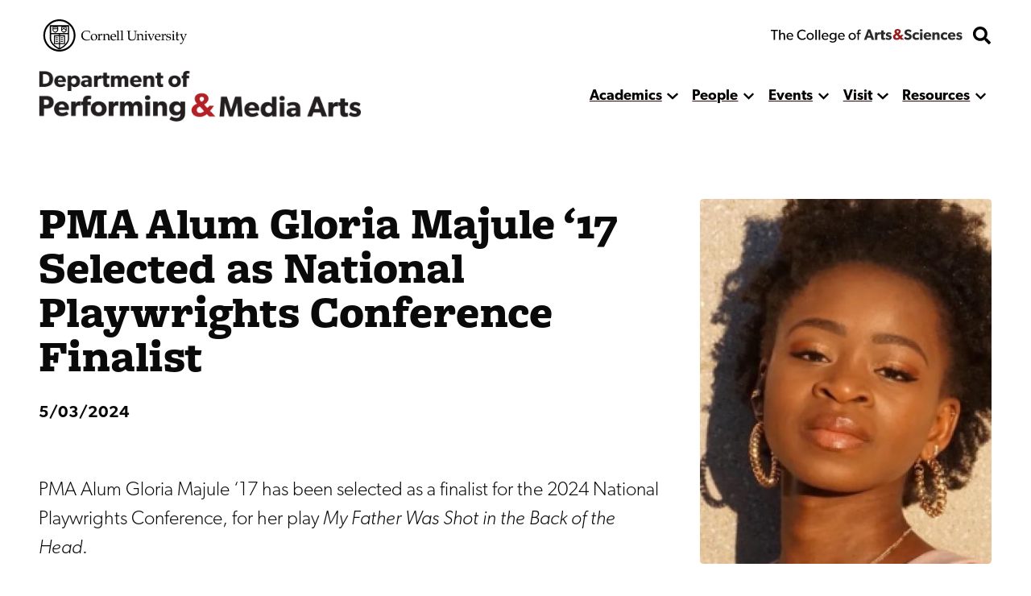

--- FILE ---
content_type: image/svg+xml
request_url: https://pma.cornell.edu/themes/custom/discovery/images/cornell-white.svg
body_size: 8602
content:
<svg width="121" height="121" viewBox="0 0 121 121" fill="none" xmlns="http://www.w3.org/2000/svg">
<path fill-rule="evenodd" clip-rule="evenodd" d="M46.4928 92.1838C53.3486 97.5732 60.1037 100.423 60.3891 100.54L60.9114 100.76L61.4375 100.537C61.7192 100.412 68.45 97.5248 75.2853 92.1913C84.4861 85.0123 89.3533 76.8399 89.3533 68.5484L89.3477 30.6461L32.408 30.6517L32.4043 67.8917C32.4043 76.5273 37.2752 84.923 46.4928 92.1838ZM59.6149 80.5642C59.3239 80.4638 58.9993 80.3894 58.5944 80.3894H58.5292C57.1449 80.3894 56.1077 80.4842 55.007 80.581C53.9232 80.6833 52.7983 80.7838 51.1473 80.8191C50.3917 80.8358 49.7089 80.8284 49.1959 80.8191V62.9972H49.431C50.1156 63.0028 50.957 62.9972 52.0147 62.9767C52.9065 62.9525 53.8896 62.8465 55.0257 62.7275C55.6506 62.6586 56.3148 62.5898 57.061 62.5228C58.2419 62.3963 59.3351 62.6065 59.3351 62.6065L59.6149 62.6977V80.5642ZM86.6557 68.5484C86.6557 84.0654 67.5471 94.5818 61.9207 97.3388V83.2226L62.2042 82.9287C62.4859 82.6032 62.6632 82.4097 63.2004 82.406C64.5026 82.4246 65.482 82.4897 66.5957 82.5901C67.6628 82.685 68.8698 82.7985 70.5861 82.8338C72.2818 82.8785 73.6026 82.8041 73.6549 82.7985L74.6119 82.7464V77.4742H76.8524V74.6633H74.6119V69.5567H76.8524V66.7476H74.6082V61.0122L73.6231 60.9899C73.2612 60.9787 72.8452 60.9787 72.3546 60.9825C71.6681 60.9732 70.8528 60.9825 69.8193 60.9564C69.0116 60.9397 68.0676 60.8411 66.9744 60.7239C66.3401 60.655 65.6592 60.5825 64.9466 60.5211C63.4187 60.3425 62.0662 60.6216 61.9878 60.642L61.9207 60.6606V55.2452H86.6539L86.6557 68.5484ZM61.9207 80.6535V62.7851C62.0531 62.7237 62.208 62.6605 62.4207 62.614C62.4356 62.6084 63.5288 62.387 64.7451 62.5265C65.4671 62.5898 66.1368 62.6586 66.7636 62.7312C67.8978 62.8465 68.8791 62.9525 69.7708 62.9767C70.67 62.9972 71.4162 62.9972 72.0468 62.9972C72.2371 62.9972 72.418 62.9972 72.5859 62.9972L72.5896 80.8191C72.0766 80.8284 71.3957 80.8414 70.6364 80.8191C68.9854 80.7838 67.8643 80.6833 66.7785 80.5828C65.6667 80.4805 64.6686 80.3857 63.1948 80.3894C62.6744 80.3894 62.2677 80.501 61.9207 80.6535ZM35.1 33.3418L86.652 33.3343L86.6539 52.5533H35.0981L35.1 33.3418ZM35.0981 55.2452H59.6149V60.6085C59.2138 60.5378 58.0926 60.376 56.8595 60.5174C56.1282 60.5825 55.451 60.655 54.8168 60.7239C53.7198 60.8411 52.7759 60.9397 51.9662 60.9564C50.9327 60.9825 50.1082 60.9825 49.431 60.9825C48.9422 60.9825 48.5243 60.9825 48.1587 60.9899L47.1718 61.0122V66.1895H44.7485V69.006H47.1718V74.1833H44.7485V76.9887H47.1718V82.7464L48.127 82.7985C48.1811 82.8041 49.4963 82.871 51.1976 82.8338C52.9139 82.7985 54.1209 82.685 55.188 82.5901C56.2868 82.4934 57.2363 82.406 58.5292 82.406C59.0384 82.3985 59.2063 82.5585 59.4824 82.9027L59.6149 83.0534V97.216C53.6695 94.3009 35.0981 83.9054 35.0981 67.8917V55.2452Z" fill="#F7F7F7"/>
<path fill-rule="evenodd" clip-rule="evenodd" d="M56.6225 35.2654H42.2356V36.2699C42.2319 39.4046 42.23 44.7028 42.2486 44.9446C42.3177 46.031 43.0359 47.0133 44.4481 47.949C46.1849 49.1117 48.7743 50.6242 48.8825 50.6893L49.3768 50.9776L49.8749 50.7042C49.9925 50.6428 52.787 49.121 54.5313 47.949C56.5722 46.5947 56.6076 45.3557 56.6225 44.9446C56.6375 44.7232 56.6319 40.1041 56.6225 36.2699V35.2654ZM44.2616 37.2782H54.6059C54.6059 38.1172 54.6078 39.0158 54.6078 39.8901H44.2578C44.2578 39.0176 44.2578 38.1172 44.2616 37.2782ZM54.6022 44.8869C54.5873 45.3892 53.9436 45.9194 53.4064 46.2748C52.1677 47.1063 50.2965 48.1667 49.4104 48.6597C48.5672 48.1574 46.8173 47.1063 45.5767 46.2748C44.7671 45.7371 44.2877 45.2069 44.2616 44.8125C44.2578 44.6656 44.2578 43.4694 44.2578 41.9067H54.6078C54.6078 43.4805 54.6059 44.6972 54.6022 44.8869Z" fill="#F7F7F7"/>
<path fill-rule="evenodd" clip-rule="evenodd" d="M81.1058 34.8375H66.3961V35.8439C66.3943 39.7822 66.3943 44.5167 66.4073 44.7623C66.4913 45.8562 67.2244 46.8589 68.6628 47.8114C70.4369 49.0038 73.0915 50.5553 73.2016 50.6205L73.6941 50.9088L74.1959 50.6335C74.3135 50.5721 77.1845 49.0169 78.9773 47.8114C81.0685 46.4217 81.1002 45.1585 81.1058 44.7418C81.1226 44.5167 81.117 39.7785 81.1077 35.842L81.1058 34.8375ZM79.0873 44.6972C79.0743 45.2181 78.4083 45.765 77.8542 46.1445C76.5726 46.9947 74.6343 48.0867 73.7295 48.589C72.8714 48.0811 71.0712 46.9947 69.7877 46.1445C69.3941 45.8785 68.4687 45.1995 68.4296 44.6098C68.4258 44.5558 68.4258 44.366 68.4221 44.0796L73.5206 40.411L79.0911 44.113C79.0911 44.4219 79.0892 44.6284 79.0873 44.6972ZM73.4758 37.9516L68.4184 41.596C68.4147 40.1487 68.4147 38.4 68.4184 36.8541H79.0873C79.0911 38.4298 79.0948 40.2175 79.0948 41.6946L73.4758 37.9516Z" fill="#F7F7F7"/>
<path fill-rule="evenodd" clip-rule="evenodd" d="M64.5473 66.7755L65.5081 66.8741C66.161 66.9485 66.7263 67.0025 67.2187 67.0174L70.1961 67.1011L70.2409 65.0808L67.271 64.997C66.8233 64.9915 66.3196 64.9338 65.7245 64.8724L64.7432 64.7719C64.4764 64.744 64.2283 64.7403 63.9951 64.7496L64.0828 66.7606C64.2246 66.7551 64.3776 66.7606 64.5473 66.7755Z" fill="#F7F7F7"/>
<path fill-rule="evenodd" clip-rule="evenodd" d="M67.2841 70.5855C66.8625 70.5743 66.3756 70.5204 65.8196 70.4627C65.4876 70.4218 65.1313 70.3883 64.7693 70.3567C64.51 70.3288 64.2638 70.325 64.0399 70.3288L64.0735 72.3453C64.2171 72.3416 64.3776 72.3453 64.566 72.3639C64.9391 72.3974 65.2842 72.4346 65.6051 72.4663C66.2245 72.5332 66.7655 72.5872 67.2374 72.6021C67.8568 72.6095 68.7634 72.6393 69.435 72.6523L70.2148 72.6746L70.2577 70.6617L69.4854 70.6394C68.8119 70.6227 67.9034 70.5948 67.2841 70.5855Z" fill="#F7F7F7"/>
<path fill-rule="evenodd" clip-rule="evenodd" d="M67.2711 76.3432C66.8364 76.3283 66.3439 76.2762 65.7805 76.2111C65.4485 76.1776 65.1033 76.1423 64.7563 76.1088C64.4877 76.0809 64.2396 76.0734 64.0101 76.0809L64.0736 78.0919C64.2097 78.0919 64.3664 78.0919 64.5511 78.1142C64.9056 78.1477 65.2451 78.1868 65.5585 78.2147C66.1909 78.2891 66.7375 78.3393 67.2188 78.3542L68.0583 78.3765C68.9127 78.3988 69.866 78.423 70.2 78.4305L70.2354 76.4101C69.9015 76.4027 68.9575 76.3841 68.1124 76.3599L67.2711 76.3432Z" fill="#F7F7F7"/>
<path fill-rule="evenodd" clip-rule="evenodd" d="M54.5034 66.9932C54.994 66.982 55.5593 66.9225 56.2122 66.8481C56.5181 66.8183 56.839 66.7848 57.1804 66.7476L57.6393 66.7327L57.671 64.7124C57.4658 64.7124 57.2326 64.7217 56.9939 64.744C56.6357 64.7757 56.3055 64.8147 55.9958 64.8482C55.41 64.9096 54.9082 64.9691 54.4567 64.9766L51.4868 65.0491L51.5335 67.0713L54.5034 66.9932Z" fill="#F7F7F7"/>
<path fill-rule="evenodd" clip-rule="evenodd" d="M56.0126 70.4217C55.4268 70.4869 54.9175 70.5445 54.4735 70.5538L51.4999 70.6338L51.5484 72.6523L54.5202 72.5741C55.0164 72.5611 55.5779 72.4997 56.2327 72.429L57.1804 72.3304L57.6225 72.3174L57.714 70.3027C57.505 70.2915 57.2625 70.3027 57.0088 70.325L56.0126 70.4217Z" fill="#F7F7F7"/>
<path fill-rule="evenodd" clip-rule="evenodd" d="M55.9976 76.1776C55.4118 76.239 54.9044 76.3004 54.3597 76.3078C53.4213 76.3339 51.9289 76.3785 51.4905 76.3897L51.5278 78.4044C51.9681 78.3932 53.4679 78.3523 54.507 78.3281C54.9977 78.3151 55.5611 78.2519 56.2196 78.1793L57.199 78.0844L57.6355 78.0677L57.6691 76.0511C57.4546 76.0474 57.2176 76.0511 56.9938 76.0734L55.9976 76.1776" fill="#F7F7F7"/>
<path fill-rule="evenodd" clip-rule="evenodd" d="M9.59266 60.5881C12.1242 60.5881 13.6726 58.9752 13.8591 56.1735C13.8871 55.6229 13.8479 55.0146 13.7099 54.2648L13.6614 54.0174L11.5739 53.9988L11.7716 54.4286C11.9208 54.7578 12.0085 55.4629 11.9749 56.0526C11.8798 57.5111 10.7791 58.4003 9.23075 58.2943C7.65624 58.1957 6.65445 57.1781 6.74213 55.755C6.77012 55.2936 6.8522 54.7839 7.23463 54.2128L7.49394 53.8109L5.43626 53.5077L5.33926 53.7142C5.07995 54.2704 4.90086 54.9792 4.86168 55.6043C4.68259 58.5324 6.3056 60.3946 9.2065 60.5751L9.59266 60.5881Z" fill="#F7F7F7"/>
<path fill-rule="evenodd" clip-rule="evenodd" d="M9.92463 50.693C10.4843 50.8493 11.029 50.9311 11.5439 50.9311C13.4654 50.9311 14.8851 49.8131 15.4391 47.8635C15.7712 46.6989 15.6779 45.5976 15.1668 44.686C14.609 43.6777 13.5941 42.9578 12.2416 42.5764C11.7006 42.422 11.1783 42.3476 10.682 42.3476C8.74935 42.3476 7.32595 43.4619 6.77562 45.4097C6.05739 47.9137 7.26626 49.934 9.92463 50.693ZM8.58892 45.9194C8.893 44.8311 9.82016 44.6042 10.5421 44.6042C10.8854 44.6042 11.2566 44.6618 11.6204 44.7623C12.5028 45.0153 13.1949 45.4748 13.5046 46.031C13.7228 46.4217 13.7639 46.8607 13.6296 47.35C13.3162 48.4402 12.4039 48.6653 11.695 48.6653C11.335 48.6653 10.9488 48.6095 10.5459 48.4941C9.39669 48.1686 8.19342 47.2998 8.58892 45.9194Z" fill="#F7F7F7"/>
<path fill-rule="evenodd" clip-rule="evenodd" d="M18.6329 39.3785L15.6555 37.7898L15.7507 37.6075C16.0324 37.0773 16.2469 37.1219 16.7077 37.1796L19.6123 37.5461L20.7596 35.3881L16.898 34.9863C16.6424 34.9677 16.3607 34.9751 16.1443 35.0291C16.176 34.2068 15.7488 33.4366 14.969 33.0218C14.5325 32.7911 14.109 32.6739 13.7191 32.6739C12.3107 32.6739 11.5588 34.0915 10.8966 35.3453L9.88733 37.2373L17.5938 41.3337L18.6329 39.3785ZM14.096 36.7145L13.984 36.9117L12.5867 36.1657L12.6931 35.9704C13.0438 35.323 13.4206 34.7835 14.0195 35.0979C14.2303 35.2151 14.3534 35.3453 14.4094 35.5127C14.5176 35.8643 14.2788 36.3666 14.096 36.7145Z" fill="#F7F7F7"/>
<path fill-rule="evenodd" clip-rule="evenodd" d="M23.4479 31.807L19.4893 28.5291L25.1083 29.8053L26.6734 27.9264L19.9501 22.3621L18.5845 24.016L22.545 27.292L16.9335 25.9953L15.359 27.8929L22.0805 33.4478L23.4479 31.807Z" fill="#F7F7F7"/>
<path fill-rule="evenodd" clip-rule="evenodd" d="M33.1617 22.3919L31.9715 20.9315L29.537 22.9091L28.4774 21.6106L30.7011 19.8116L29.4997 18.3531L27.2853 20.1539L26.4066 19.0712L28.8262 17.1086L27.6341 15.6482L23.5001 19.008L29.009 25.7628L33.1617 22.3919Z" fill="#F7F7F7"/>
<path fill-rule="evenodd" clip-rule="evenodd" d="M40.413 18.0778L39.4784 16.4296L36.7753 17.9476L33.4173 12.0038L31.4846 13.094L35.7641 20.6748L40.413 18.0778Z" fill="#F7F7F7"/>
<path fill-rule="evenodd" clip-rule="evenodd" d="M47.7427 15.2743L47.0954 13.5088L44.1777 14.5618L41.8458 8.14923L39.7601 8.9008L42.7301 17.0825L47.7427 15.2743Z" fill="#F7F7F7"/>
<path fill-rule="evenodd" clip-rule="evenodd" d="M56.5331 13.8344C56.7065 13.8344 56.8856 13.8251 57.0666 13.8065C58.2736 13.7042 59.1634 13.3284 59.7138 12.6847C60.2287 12.0689 60.4451 11.2188 60.3537 10.1584L59.9022 4.69461L57.6953 4.8732L58.1057 9.84213C58.2531 11.5964 57.5498 11.8792 56.9192 11.9387L56.755 11.9443C56.2383 11.9443 55.5313 11.749 55.3913 10.0672L54.9847 5.10016L52.7759 5.28247L53.2311 10.7462C53.3971 12.7647 54.5351 13.8344 56.5331 13.8344Z" fill="#F7F7F7"/>
<path fill-rule="evenodd" clip-rule="evenodd" d="M66.5285 8.63666L68.4127 14.0744L70.8454 14.4018L72.0169 5.77175L69.8921 5.48526L69.2037 10.577L67.3195 5.13924L64.8832 4.80997L63.7153 13.4419L65.8402 13.7302L66.5285 8.63666Z" fill="#F7F7F7"/>
<path fill-rule="evenodd" clip-rule="evenodd" d="M78.5723 7.63392L76.4606 6.96793L73.8451 15.2854L75.9569 15.9421L78.5723 7.63392Z" fill="#F7F7F7"/>
<path fill-rule="evenodd" clip-rule="evenodd" d="M89.5138 12.5266L87.5214 11.5276L83.309 15.8008L84.2436 9.87935L82.1319 8.80594L80.8353 17.9159L82.9844 18.9949L89.5138 12.5266Z" fill="#F7F7F7"/>
<path fill-rule="evenodd" clip-rule="evenodd" d="M91.7001 24.9759L92.8642 23.5007L90.3831 21.5659L91.4166 20.2432L93.6664 22.0031L94.8268 20.5204L92.5751 18.7605L93.4351 17.6648L95.8938 19.5809L97.0598 18.1039L92.8586 14.826L87.4822 21.6831L91.7001 24.9759Z" fill="#F7F7F7"/>
<path fill-rule="evenodd" clip-rule="evenodd" d="M95.3155 28.6296L97.8508 26.4102L97.9888 26.5739C98.3153 26.9441 98.3246 27.1004 98.056 27.6194L96.6848 30.196L98.3023 32.0321L100.048 28.5607C100.11 28.4342 100.233 28.1645 100.276 27.8538C101.022 28.1794 101.921 28.0324 102.572 27.4669C104.453 25.8186 102.949 24.1071 101.852 22.8607L100.416 21.2292L93.8492 26.9739L95.3155 28.6296ZM100.453 24.1332L100.606 24.3024C100.916 24.6633 101.24 25.067 101.211 25.4019L100.955 25.8447L100.47 26.0605C100.095 26.0605 99.7107 25.6772 99.416 25.3442L99.2686 25.1749L100.453 24.1332Z" fill="#F7F7F7"/>
<path fill-rule="evenodd" clip-rule="evenodd" d="M103.451 35.5965C103.024 35.8476 102.487 35.4198 102.242 35.0105C101.97 34.5491 101.813 33.9687 101.793 33.3436L101.778 32.8897L99.7778 33.8087L99.9196 34.2552C100.117 34.9268 100.24 35.3342 100.664 36.0504C101.375 37.2466 102.319 37.9089 103.322 37.9089C103.787 37.9089 104.257 37.7712 104.723 37.4866C106.272 36.5787 106.029 35.1314 105.854 34.0729C105.729 33.325 105.673 32.8618 105.983 32.6776L106.421 32.5456C106.82 32.5456 107.087 32.9251 107.186 33.0851C107.438 33.5129 107.606 34.0227 107.675 34.5454L107.727 34.9491L109.544 34.1287L109.495 33.8906C109.369 33.2748 109.119 32.659 108.734 32.0061C107.783 30.4118 106.22 29.8946 104.764 30.7559C103.27 31.6359 103.487 33.0516 103.649 34.0803C103.779 34.8989 103.833 35.3733 103.451 35.5965Z" fill="#F7F7F7"/>
<path fill-rule="evenodd" clip-rule="evenodd" d="M104.453 43.4805L112.536 40.1877L111.7 38.147L103.619 41.436L104.453 43.4805Z" fill="#F7F7F7"/>
<path fill-rule="evenodd" clip-rule="evenodd" d="M112.568 46.3399L105.921 47.9695L106.449 50.1182L113.096 48.4811L113.646 50.7116L115.476 50.2614L113.85 43.6684L112.012 44.113L112.568 46.3399Z" fill="#F7F7F7"/>
<path fill-rule="evenodd" clip-rule="evenodd" d="M107.453 56.8916L107.578 59.098L111.006 58.9063L116.465 61.6987L116.338 59.3045L113.15 57.7269L116.142 55.8536L116 53.2658L110.881 56.7019L107.453 56.8916Z" fill="#F7F7F7"/>
<path fill-rule="evenodd" clip-rule="evenodd" d="M11.294 76.825L13.1054 76.3004L12.3461 73.6736L13.6837 73.2885L14.4859 76.0511L16.2954 75.5265L14.8814 70.6338L6.48462 73.0448L7.11144 75.1786L10.5328 74.1908L11.294 76.825Z" fill="#F7F7F7"/>
<path fill-rule="evenodd" clip-rule="evenodd" d="M19.0733 84.0431C19.4128 83.0385 19.3065 81.9223 18.7524 80.8098C17.9801 79.2397 16.6985 78.3765 15.1631 78.3765C14.4207 78.3765 13.6427 78.5737 12.8517 78.9607C11.5739 79.5857 10.7064 80.4806 10.3463 81.5484C10.0031 82.5437 10.1169 83.6599 10.6709 84.7742C11.4395 86.3294 12.7249 87.1889 14.2957 87.1889C15.0456 87.1889 15.8291 86.9917 16.6127 86.6103C17.8551 85.9983 18.7039 85.1128 19.0733 84.0431ZM15.5997 84.5472C15.0419 84.8226 14.4953 84.9639 14.0084 84.9639C13.2472 84.9639 12.6988 84.6179 12.3611 83.9426C12.1354 83.4794 12.0906 83.0311 12.2399 82.6013C12.4451 82.0023 13.0383 81.4275 13.8666 81.0219C14.3815 80.7708 14.9132 80.6331 15.3963 80.6331C16.1705 80.6331 16.7339 80.9735 17.0585 81.6433C17.2842 82.1009 17.3197 82.5511 17.1704 82.9864C16.9634 83.5947 16.3888 84.1677 15.5997 84.5472Z" fill="#F7F7F7"/>
<path fill-rule="evenodd" clip-rule="evenodd" d="M25.0877 90.7886L21.1795 93.8916C20.1254 94.7306 19.3718 94.8069 18.7636 94.0442C18.5155 93.7316 18.411 93.4303 18.4502 93.127C18.5024 92.6954 18.8457 92.2303 19.4725 91.7318L23.377 88.6362L21.9872 86.8968L17.6853 90.3012C16.7917 91.0118 16.3123 91.8043 16.2787 92.6694C16.2358 93.4675 16.5809 94.3306 17.2936 95.2162C18.1405 96.2821 19.049 96.8198 20.0042 96.8198C20.7131 96.8198 21.4406 96.5258 22.1738 95.9435L26.4794 92.5299L25.0877 90.7886Z" fill="#F7F7F7"/>
<path fill-rule="evenodd" clip-rule="evenodd" d="M32.5162 97.8746L29.2516 101.848L30.4959 96.2208L28.5651 94.6544L23.03 101.391L24.709 102.745L27.9737 98.7675L26.7462 104.417L28.6509 105.976L34.1859 99.2382L32.5162 97.8746Z" fill="#F7F7F7"/>
<path fill-rule="evenodd" clip-rule="evenodd" d="M38.9654 101.993L36.7155 100.868L32.7867 108.65L35.0366 109.773C36.1204 110.316 37.0644 110.577 37.9319 110.577C39.4411 110.577 40.6276 109.753 41.4521 108.116C42.7543 105.535 41.9204 103.476 38.9654 101.993ZM39.3926 107.079C38.943 107.985 38.1613 108.493 37.2491 108.493C36.876 108.493 36.5066 108.402 36.1727 108.237L35.6335 107.971L37.8628 103.545L38.3983 103.816C38.9598 104.097 39.3926 104.588 39.5866 105.169C39.7825 105.775 39.7172 106.438 39.3926 107.079Z" fill="#F7F7F7"/>
<path fill-rule="evenodd" clip-rule="evenodd" d="M43.7841 113.483L49.0094 114.87L49.4926 113.059L46.4219 112.236L46.8491 110.623L49.6418 111.368L50.1325 109.554L47.3398 108.806L47.6961 107.461L50.7425 108.268L51.235 106.454L46.0283 105.067L43.7841 113.483Z" fill="#F7F7F7"/>
<path fill-rule="evenodd" clip-rule="evenodd" d="M56.6636 107.132L54.1414 106.986L53.6564 115.682L56.1655 115.827C56.3595 115.838 56.5461 115.84 56.7401 115.84C59.6652 115.84 61.2304 114.467 61.3853 111.76C61.458 110.415 61.1521 109.351 60.4674 108.584C59.6764 107.708 58.4303 107.228 56.6636 107.132ZM56.5871 113.963L55.9864 113.933L56.2737 108.997L56.8632 109.027C58.0385 109.089 59.1821 110.009 59.0925 111.624C58.9936 113.3 57.7232 114.028 56.5871 113.963Z" fill="#F7F7F7"/>
<path fill-rule="evenodd" clip-rule="evenodd" d="M69.0731 106.471L67.59 115.693L69.8734 115.2L70.1756 113.246L72.9795 112.634L74.0466 114.314L76.4419 113.793L71.2707 106.004L69.0731 106.471ZM70.448 111.26L70.7278 108.986L71.9199 110.943L70.448 111.26Z" fill="#F7F7F7"/>
<path fill-rule="evenodd" clip-rule="evenodd" d="M77.3728 110.971L78.1283 113.064L80.2308 112.309L79.4641 110.212L77.3728 110.971Z" fill="#F7F7F7"/>
<path fill-rule="evenodd" clip-rule="evenodd" d="M81.6262 102.161L79.4062 103.353L83.5757 111.012L85.7845 109.814C88.6873 108.248 89.4615 106.164 88.0828 103.625C86.7154 101.102 84.5234 100.585 81.6262 102.161ZM85.1633 108.011L84.6391 108.298L82.2754 103.956L82.8052 103.668C83.1541 103.476 83.5515 103.372 83.9469 103.372C84.8293 103.372 85.6017 103.87 86.0643 104.711C86.8329 106.136 86.1949 107.453 85.1633 108.011Z" fill="#F7F7F7"/>
<path fill-rule="evenodd" clip-rule="evenodd" d="M89.7469 104.903L91.0304 106.735L92.8624 105.463L91.5882 103.63L89.7469 104.903Z" fill="#F7F7F7"/>
<path fill-rule="evenodd" clip-rule="evenodd" d="M93.2336 93.7558L92.8456 97.1751L94.7633 97.4374L94.9238 96.0087L99.0895 100.228L100.681 98.6615L94.5488 92.4592L93.2336 93.7558Z" fill="#F7F7F7"/>
<path fill-rule="evenodd" clip-rule="evenodd" d="M105.065 89.1962C104.341 88.6623 103.522 88.5748 102.617 88.9246C102.632 88.067 102.184 87.334 101.653 86.9396C100.565 86.1434 99.1118 86.5917 98.0485 88.026C96.9926 89.4473 97.0877 90.8854 98.3003 91.7857C98.9066 92.2304 99.692 92.3327 100.449 92.0648C100.393 93.0154 100.699 93.7242 101.378 94.2191C101.865 94.5818 102.376 94.7623 102.897 94.7623C103.776 94.7623 104.652 94.2284 105.378 93.2573C105.986 92.4276 106.257 91.596 106.139 90.8481C106.046 90.2026 105.684 89.6538 105.065 89.1962ZM100.916 89.8324C100.606 90.0259 100.28 90.1952 99.9923 90.1952L99.6248 90.0836C99.1976 89.7599 99.4103 89.2334 99.6024 88.9767C99.748 88.7757 99.9289 88.6771 100.136 88.6771L100.597 88.8464C100.86 89.0436 100.974 89.4976 100.916 89.8324ZM103.914 92.1801C103.619 92.5782 103.061 92.6954 102.682 92.4183C102.332 92.1578 102.224 91.8043 102.315 91.2128C102.942 90.8054 103.401 90.7365 103.794 91.0286C103.975 91.1644 104.082 91.3337 104.111 91.5253C104.143 91.7318 104.072 91.9662 103.914 92.1801Z" fill="#F7F7F7"/>
<path fill-rule="evenodd" clip-rule="evenodd" d="M109.025 80.6833C107.514 79.928 106.074 80.3745 105.346 81.8255C105.145 82.2367 105.061 82.6329 105.1 83.0236C104.557 82.579 104.065 81.8869 104.494 81.0368C104.708 80.6014 104.992 80.3131 105.341 80.0099L105.636 79.7587L104.029 78.6072L103.848 78.7858C103.401 79.2192 103.048 79.7048 102.774 80.2573C102.341 81.1242 102.259 81.9613 102.53 82.7687C103.003 84.1789 104.438 85.1369 105.557 85.6932C106.531 86.1843 107.365 86.4205 108.091 86.4205C109.199 86.4205 110.033 85.8718 110.576 84.789C111.422 83.0999 110.855 81.6023 109.025 80.6833ZM108.949 83.9779C108.809 84.2644 108.591 84.404 108.279 84.404C108.065 84.404 107.82 84.337 107.565 84.2068C107.136 83.9928 106.843 83.7287 106.761 83.4552C106.705 83.2952 106.723 83.1352 106.807 82.9585C106.94 82.698 107.152 82.5715 107.464 82.5715C107.701 82.5715 107.977 82.6459 108.26 82.7873C108.632 82.9734 108.902 83.2338 108.99 83.4998L108.949 83.9779Z" fill="#F7F7F7"/>
<path fill-rule="evenodd" clip-rule="evenodd" d="M112.12 71.8895C110.374 71.3687 108.967 72.1556 108.473 73.8299L108.371 74.2559L107.346 73.9303L108.238 70.9352L106.494 70.4218L105 75.4521L109.839 76.9868L109.835 76.5627C109.831 76.0939 109.893 75.6511 110.027 75.2028C110.152 74.7861 110.6 73.7573 111.534 74.0345C112.527 74.3322 112.297 75.3981 112.206 75.72C112.033 76.3078 111.686 76.732 111.396 77.0817L111.117 77.4221L113.154 78.0919L113.277 77.8705C113.613 77.2863 113.909 76.6073 114.066 76.066C114.372 75.0484 114.331 74.1108 113.95 73.3555C113.592 72.6523 112.945 72.1333 112.12 71.8895Z" fill="#F7F7F7"/>
<path fill-rule="evenodd" clip-rule="evenodd" d="M16.6537 60.2625C16.6537 84.4672 36.391 104.151 60.6578 104.151C84.9227 104.151 104.662 84.4672 104.662 60.2625C104.662 36.069 84.9227 16.3831 60.6578 16.3831C36.391 16.3831 16.6537 36.069 16.6537 60.2625ZM60.6578 17.9048C84.0813 17.9048 103.141 36.9117 103.141 60.2625C103.141 83.6264 84.0813 102.63 60.6578 102.63C37.2286 102.63 18.1741 83.6264 18.1741 60.2625C18.1741 36.9117 37.2286 17.9048 60.6578 17.9048Z" fill="#F7F7F7"/>
<path fill-rule="evenodd" clip-rule="evenodd" d="M60.6577 0.250305C27.4718 0.250305 0.472046 27.1729 0.472046 60.27C0.472046 93.3558 27.4718 120.284 60.6577 120.284C93.8455 120.284 120.842 93.3558 120.842 60.27C120.842 27.1729 93.8455 0.250305 60.6577 0.250305ZM60.6577 118.718C28.3374 118.718 2.04655 92.5001 2.04655 60.27C2.04655 28.0417 28.3374 1.81856 60.6577 1.81856C92.978 1.81856 119.271 28.0417 119.271 60.27C119.271 92.5001 92.978 118.718 60.6577 118.718Z" fill="#F7F7F7"/>
</svg>
